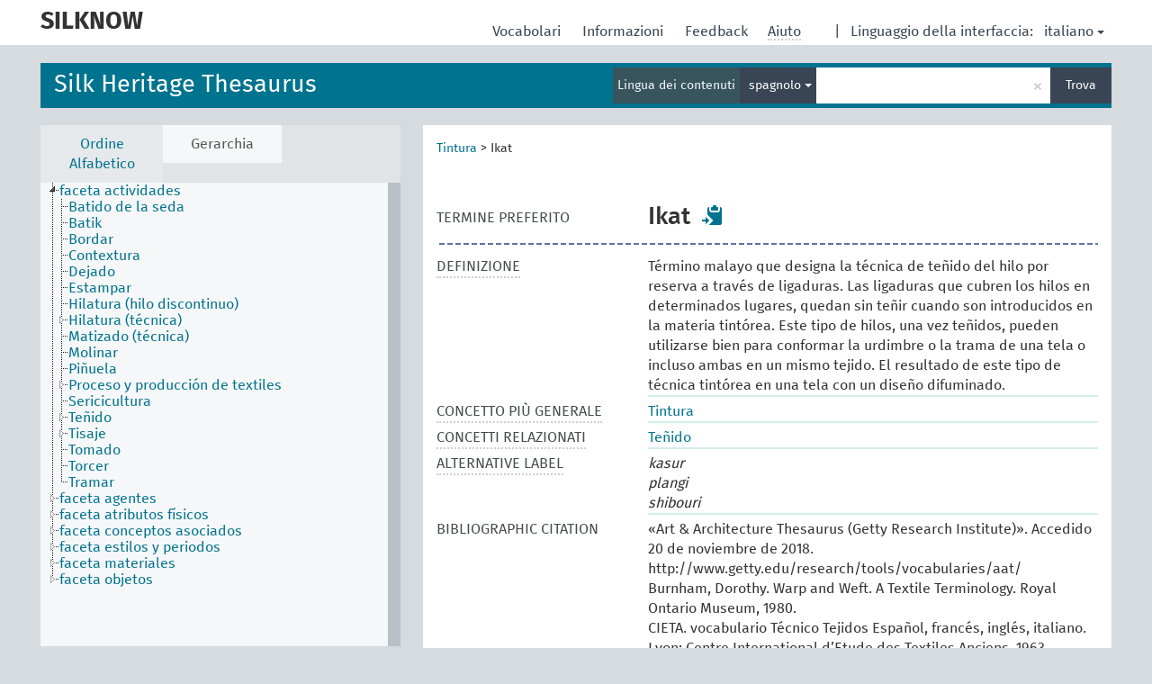

--- FILE ---
content_type: text/html; charset=UTF-8
request_url: https://skosmos.silknow.org/thesaurus/it/page/287?clang=es
body_size: 10845
content:
<!DOCTYPE html>
<html dir="ltr" lang="it">
<head>
<base href="https://skosmos.silknow.org/">
<link rel="shortcut icon" href="favicon.ico"><meta http-equiv="X-UA-Compatible" content="IE=Edge">
<meta http-equiv="Content-Type" content="text/html; charset=UTF-8">
<meta name="viewport" content="width=device-width, initial-scale=1.0">
<link href="vendor/components/jqueryui/themes/cupertino/jquery-ui.min.css" media="screen, print" rel="stylesheet" type="text/css">
<link href="vendor/twitter/bootstrap/dist/css/bootstrap.min.css" media="screen, print" rel="stylesheet" type="text/css">
<link href="vendor/vakata/jstree/dist/themes/default/style.min.css" media="screen, print" rel="stylesheet" type="text/css">
<link href="vendor/davidstutz/bootstrap-multiselect/dist/css/bootstrap-multiselect.css" media="screen, print" rel="stylesheet" type="text/css">
<link href="resource/css/jquery.mCustomScrollbar.css" rel="stylesheet" type="text/css" />
<link href="resource/css/jquery.qtip.min.css" rel="stylesheet" type="text/css" />
<link href="resource/css/fira.css" media="screen, print" rel="stylesheet" type="text/css">
<link href="resource/css/styles.css" media="screen, print" rel="stylesheet" type="text/css">
<title>SILKNOW:SILK:Ikat</title>
</head>
<body class="vocab-thesaurus">
  <div id="skiptocontent">
    <a href="thesaurus/it/page/287?clang=es#maincontent">skip to main content</a>
  </div><div class="topbar-white">    <div class="topbar topbar-white"><aclass="service-it"href="it/?clang=es"><h1 id="service-name">SILKNOW</h1></a><div id="language" class="dropdown"><span class="navigation-font">|</span>
  <span class="navigation-font">Linguaggio della interfaccia:</span>
  <button type="button" class="btn btn-default dropdown-toggle navigation-font" data-toggle="dropdown">italiano<span class="caret"></span></button>
  <ul class="dropdown-menu dropdown-menu-right">  <li><a id="language-es" class="versal" href="thesaurus/es/page/287?clang=es">español</a></li>  <li><a id="language-en" class="versal" href="thesaurus/en/page/287?clang=es">English</a></li>  <li><a id="language-fr" class="versal" href="thesaurus/fr/page/287?clang=es">français</a></li>  </ul>
</div><div id="navigation">
  <a href="it/?clang=es" id="navi1" class="navigation-font" >Vocabolari  </a>
  <a href="it/about?clang=es" id="navi2" class="navigation-font">Informazioni  </a>
  <a href="thesaurus/it/feedback?clang=es" id="navi3" class="navigation-font">Feedback  </a>
  <span id="navi4" title="Passa il cursore sopra il testo con i puntini per leggere le istruzioni sulla proprietà<br /><br />Per la ricerca su parole incomplete, usare il simbolo *, come in *animale o *licenza*. Per la parte terminale di una parola, la ricerca completerà la parola inserita anche se il simbolo * non è stato inserito: ad esempio, gatto fornirà gli stessi risultati di gatto*">
    <span class="navigation-font">Aiuto</span>
  </span>
</div>

<!-- top-bar ENDS HERE -->
    </div></div>  <div class="headerbar"><div class="row"><div class="headerbar-coloured"></div><div class="header-left">
  <h1><a href="thesaurus/it/?clang=es">Silk Heritage Thesaurus</a></h1>
</div><div class="header-float"><div class="search-vocab-text"><p>Lingua dei contenuti</p></div>  <form class="navbar-form" role="search" name="text-search" action="thesaurus/it/search">
    <input style="display: none" name="clang" value="es" id="lang-input">
    <div class="input-group">
      <div class="input-group-btn">
        <label class="sr-only" for="lang-dropdown-toggle">Lingua per la visualizzazione dei contenuti e la ricerca</label>
        <button type="button" class="btn btn-default dropdown-toggle" data-toggle="dropdown" id="lang-dropdown-toggle">italiano</button>
        <ul class="dropdown-menu">          <li><a href="thesaurus/it/page/?clang=fr&amp;uri=287" class="lang-button" hreflang="fr">francese</a></li>          <li><a href="thesaurus/it/page/?clang=en&amp;uri=287" class="lang-button" hreflang="en">inglese</a></li>          <li><a href="thesaurus/it/page/?uri=287" class="lang-button" hreflang="it">italiano</a></li>          <li><a href="thesaurus/it/page/?clang=es&amp;uri=287" class="lang-button" hreflang="es">spagnolo</a></li>          <li><a href="thesaurus/it/page/?uri=287&clang=es&anylang=on" class="lang-button lang-button-all">Qualsiasi lingua</a><input name="anylang" type="checkbox"></li>
        </ul>
      </div><!-- /btn-group -->
      <label class="sr-only" for="search-field">Inserisci un termine per la ricerca</label>
      <input id="search-field" type="text" class="form-control" name="q" value="">
      <div class="input-group-btn">
        <label class="sr-only" for="search-all-button">Invia la richiesta per la ricerca</label>
        <button id="search-all-button" type="submit" class="btn btn-primary">Trova</button>
      </div>
    </div>
    <div id="search-from-all-vocabularies-radio-buttons">
      <input type="radio" id="all-languages-true" name="anylang" value="on"
      onClick="createCookie('SKOSMOS_SEARCH_ALL', this.value , 365);" />
    </div>  </form></div></div>  </div>  <div class="main-container">    <div id="sidebar">      <div class="sidebar-buttons">
        <ul class="nav nav-tabs">          <li id="alpha"><a href="thesaurus/it/index?clang=es">Ordine Alfabetico</a></li>          <li id="hierarchy" class="active"><a href="#" id="hier-trigger">Gerarchia</a></li>        </ul>
      </div>
      <div class="sidebar-grey concept-hierarchy">
        <div id="alphabetical-menu">        </div>      </div>    </div>    <div id="maincontent">      <div class="content">    <div class="concept-info">
      <div class="concept-main">            <div class="crumb-path"><a class="propertyvalue bread-crumb" href="thesaurus/it/page/912?clang=es">Tintura</a><span class="bread-crumb"> > </span><span class="bread-crumb propertylabel-pink">Ikat</span>            </div>
            <div class="concept-images"></div>
            <script type="text/javascript">
              document.addEventListener('DOMContentLoaded', function() {
                document.querySelectorAll('.row[data-type="skos:exactMatch"] a.versal').forEach((elem) => {
                  const href = elem.href;
                  if (href.startsWith('http://www.wikidata.org/')) {
                    const parts = href.split('/');
                    const wdt = parts[parts.length - 1];
                    const baseHref = document.querySelector('base').href;
                    fetch(`${baseHref}rest/v1/wikidata-image?qid=${encodeURIComponent(wdt)}`).then(response => response.json()).then(data => {
                      const imageSrc = data.url;
                      const imageCaption = data.caption;

                      const conceptImage = document.createElement('div');
                      conceptImage.className = 'concept-image';

                      const img = document.createElement('img');
                      img.style.maxHeight = '200px';
                      img.src = imageSrc;

                      const link = document.createElement('a');
                      link.target = '_blank';
                      link.rel = 'noopener noreferrer';
                      link.href = imageSrc;
                      link.appendChild(img);
                      conceptImage.appendChild(link);

                      const caption = document.createElement('div');
                      caption.innerHTML = imageCaption;
                      conceptImage.appendChild(caption);

                      document.querySelector('.concept-images').appendChild(conceptImage);
                    });
                  }
                });
              });
            </script><div class="row" data-type="skos:prefLabel"><div class="property-label property-label-pref"><span class="versal">TERMINE PREFERITO</span></div><div class="property-value-column"><span class="prefLabel conceptlabel" id="pref-label">Ikat</span>        &nbsp;<button type="button" data-toggle="tooltip" data-placement="button" title="Copy to clipboard" class="btn btn-default btn-xs copy-clipboard" for="#pref-label"><span class="glyphicon glyphicon-copy" aria-hidden="true"></span></button></div><div class="col-md-12"><div class="preflabel-spacer"></div></div></div>        <div class="row" data-type="skos:definition">
          <div class="property-label">
            <span class="versal property-click" title="Una spiegazione completa del significato inteso di un concetto">DEFINIZIONE</span>
          </div>
          <div class="property-value-column"><div class="property-value-wrapper">        <ul>            <li><span>Término malayo que designa la técnica de teñido del hilo por reserva a través de ligaduras. Las ligaduras que cubren los hilos en determinados lugares, quedan sin teñir cuando son introducidos en la materia tintórea. Este tipo de hilos, una vez teñidos, pueden utilizarse bien para conformar la urdimbre o la trama de una tela o incluso ambas en un mismo tejido. El resultado de este tipo de técnica tintórea en una tela con un diseño difuminado.</span>            </li>        </ul>        </div></div></div>        <div class="row" data-type="skos:broader">
          <div class="property-label">
            <span class="versal property-click" title="Concetto più generale">CONCETTO PIÙ GENERALE</span>
          </div>
          <div class="property-value-column"><div class="property-value-wrapper">        <ul>            <li>                    <a href="thesaurus/it/page/912?clang=es">Tintura</a>            </li>        </ul>        </div></div></div>        <div class="row" data-type="skos:related">
          <div class="property-label">
            <span class="versal property-click" title="Concetti in relazione con questo concetto">CONCETTI RELAZIONATI</span>
          </div>
          <div class="property-value-column"><div class="property-value-wrapper">        <ul>            <li>                    <a href="thesaurus/it/page/452?clang=es">Teñido</a>            </li>        </ul>        </div></div></div>        <div class="row" data-type="skos:altLabel">
          <div class="property-label">
            <span class="versal property-click" title="Termini alternativi per il concetto">ALTERNATIVE LABEL</span>
          </div>
          <div class="property-value-column"><div class="property-value-wrapper">        <ul>            <li><span class="replaced">kasur</span>            </li>            <li><span class="replaced">plangi</span>            </li>            <li><span class="replaced">shibouri</span>            </li>        </ul>        </div></div></div>        <div class="row" data-type="dc:bibliographicCitation">
          <div class="property-label">
            <span class="versal">BIBLIOGRAPHIC CITATION</span>
          </div>
          <div class="property-value-column"><div class="property-value-wrapper">        <ul>            <li><span>«Art &amp; Architecture Thesaurus (Getty Research Institute)». Accedido 20 de noviembre de 2018. http://www.getty.edu/research/tools/vocabularies/aat/</span>            </li>            <li><span>Burnham, Dorothy. Warp and Weft. A Textile Terminology. Royal Ontario Museum, 1980.</span>            </li>            <li><span>CIETA. vocabulario Técnico Tejidos Español, francés, inglés, italiano. Lyon: Centre  International d’Etude des Textiles Anciens, 1963</span>            </li>        </ul>        </div></div></div>      <div class="row" data-type="skos:memberOf">
        <div class="property-label"><span class="versal property-click" title="Gruppo cui il concetto appartiene" >APPARTIENE AL GRUPPO</span></div>
        <div class="property-value-column"><div class="property-value-wrapper">
          <ul>              <li>                <a class="versal" href="thesaurus/it/page/?clang=es&amp;uri=http%3A%2F%2Fvocab.getty.edu%2Faat%2F300264090">http://vocab.getty.edu/aat/300264090</a>              </li>              <li>                <a class="versal" href="thesaurus/it/page/?clang=es&amp;uri=http%3A%2F%2Fdata.silknow.org%2Fvocabulary%2Ffacet%2Ftechniques">techniques</a><span class="versal"> &#62; </span>                <a class="versal" href="thesaurus/it/page/?clang=es&amp;uri=http%3A%2F%2Fdata.silknow.org%2Fvocabulary%2Ffacet%2Fresist_dyeing">resist dyeing</a>              </li>          </ul>
        </div></div>
      </div>      <div class="row">
        <div class="property-label"><span class="versal property-click" title="Termini per il concetto in altre lingue" >IN ALTRE LINGUE</span></div>
        <div class="property-value-column"><div class="property-value-wrapper">              <div class="row other-languages first-of-language">
                <div class="col-xs-6 versal versal-pref">Ikat (technique)</div>
                <div class="col-xs-6 versal"><p>francese</p></div>
              </div>              <div class="row other-languages">
                <div class="col-xs-6 versal replaced">Impression sur fils</div>
                <div class="col-xs-6 versal"></div>
              </div>              <div class="row other-languages first-of-language">
                <div class="col-xs-6 versal versal-pref">Ikat</div>
                <div class="col-xs-6 versal"><p>inglese</p></div>
              </div>              <div class="row other-languages first-of-language">
                <div class="col-xs-6 versal versal-pref">Ikat</div>
                <div class="col-xs-6 versal"><p>italiano</p></div>
              </div>          </div>
        </div></div>        <div class="row">
            <div class="property-label"><span class="versal">URI</span></div>
            <div class="property-value-column"><div class="property-value-wrapper"><span class="versal uri-input-box" id="uri-input-box">http://data.silknow.org/vocabulary/287</span> <button type="button" data-toggle="tooltip" data-placement="button" title="Copy to clipboard" class="btn btn-default btn-xs copy-clipboard" for="#uri-input-box"><span class="glyphicon glyphicon-copy" aria-hidden="true"></span></button></div></div>
        </div>
        <div class="row">
            <div class="property-label"><span class="versal">Scarica questo concetto</span></div>
            <div class="property-value-column">
<span class="versal concept-download-links"><a href="rest/v1/thesaurus/data?uri=http%3A%2F%2Fdata.silknow.org%2Fvocabulary%2F287&amp;format=application/rdf%2Bxml">RDF/XML</a>
          <a href="rest/v1/thesaurus/data?uri=http%3A%2F%2Fdata.silknow.org%2Fvocabulary%2F287&amp;format=text/turtle">
            TURTLE</a>
          <a href="rest/v1/thesaurus/data?uri=http%3A%2F%2Fdata.silknow.org%2Fvocabulary%2F287&amp;format=application/ld%2Bjson">JSON-LD</a>
        </span>            </div>
        </div>
      </div>      <div class="concept-appendix">        <div class="row" data-type="skos:closeMatch">
          <div class="property-label"><span class="versal property-click" title="Concetto molto simile in un altro vocabolario">CONCETTO MOLTO SIMILE</span></div>
          <div class="property-value-column">              <div class="row">
                <div class="col-xs-5">
                  <a class="versal" href="http://vocab.getty.edu/aat/300249861">http://vocab.getty.edu/aat/300249861</a>                </div>                  <span class="appendix-vocab-label col-xs-7">vocab.getty.edu</span>              </div>          </div>
        </div>        <div class="row" data-type="skos:exactMatch">
          <div class="property-label"><span class="versal property-click" title="Concetti perfettamente compatibili in un altro vocabolario">MATCH PERFETTO</span></div>
          <div class="property-value-column">              <div class="row">
                <div class="col-xs-5">
                  <a class="versal" href="http://www.wikidata.org/entity/Q140101">ikat</a>                </div>                  <span class="appendix-vocab-label col-xs-7">www.wikidata.org</span>              </div>          </div>
        </div>      </div>    </div>    <div class="concept-appendix replaced">
      <span class="versal">Sentitevi liberi di collaborare e di inviare i vostri suggerimenti a        <a href="mailto:info@silknow.eu">info@silknow.eu</a>
      </span>
    </div>      </div>
    </div>    <footer id="footer"></footer>
  </div><script type="text/javascript">
<!-- translations needed in javascript -->
var noResultsTranslation = "Non ci sono risultati";
var loading_text = "Sto caricando più oggetti";
var jstree_loading = "Sto caricando ...";
var results_disp = "Tutti i %d risultati mostrati";
var all_vocabs  = "da tutti";
var n_selected = "selezionati";
var missing_value = "è richiesto un valore non nullo";
var expand = "mostra tutti i # path";
var hiertrans = "Gerarchia";

<!-- variables passed through to javascript -->
var lang = "it";
var content_lang = "es";
var vocab = "thesaurus";var uri = "http://data.silknow.org/vocabulary/287";
var prefLabels = [{"lang": "es","label": "Ikat"},{"lang": "fr", "label": "Ikat (technique)"},{"lang": "en", "label": "Ikat"},{"lang": "it", "label": "Ikat"}];var uriSpace = "http://data.silknow.org/vocabulary/";var showNotation =true;var languageOrder = ["es","en","fr","it"];</script><script type="application/ld+json">{"@context":{"skos":"http://www.w3.org/2004/02/skos/core#","isothes":"http://purl.org/iso25964/skos-thes#","rdfs":"http://www.w3.org/2000/01/rdf-schema#","owl":"http://www.w3.org/2002/07/owl#","dct":"http://purl.org/dc/terms/","dc11":"http://purl.org/dc/elements/1.1/","uri":"@id","type":"@type","lang":"@language","value":"@value","graph":"@graph","label":"rdfs:label","prefLabel":"skos:prefLabel","altLabel":"skos:altLabel","hiddenLabel":"skos:hiddenLabel","broader":"skos:broader","narrower":"skos:narrower","related":"skos:related","inScheme":"skos:inScheme","schema":"http://schema.org/","wd":"http://www.wikidata.org/entity/","wdt":"http://www.wikidata.org/prop/direct/","pav":"http://purl.org/pav/","thesaurus":"http://data.silknow.org/vocabulary/"},"graph":[{"uri":"thesaurus:287","type":"skos:Concept","dct:bibliographicCitation":[{"lang":"fr","value":"CIETA, Guelton, Marie-Hélène et Valansot, Odile (dir.). Vocabulaire technique français Lyon: Centre international d’étude des textiles anciens, 2020, p. 14, 24, 43"},{"lang":"fr","value":"Gibbon, Kate et Hale, Andrew. Splendeur des soies d'Asie centrale. Ikats. Adam Biro. 1998. p. 81-94"},{"lang":"fr","value":"Hardouin-Fugier, Élisabeth, Berthod, Bernard, Chavent-Fusaro, Martine et Déprez, Camille. Les étoffes :  dictionnaire historique. Paris: l’Amateur (1994), 2005, p. 219"},{"lang":"it","value":"F. Pizzato, Tessuti & C. Piccolo dizionario dei termini del mestiere, Milano, 1992"},{"lang":"it","value":"G. Sergio, Parole di moda. Il \"Corriere delle dame\" e il lessico della moda nell'Ottocento, Milano, 2010."},{"lang":"it","value":"CIETA Vocabolario tecnico dei tessuti Italiano - Francese - Inglese. Lyon: Centre  International d’Etude des Textiles Anciens, 2019"},{"lang":"es","value":"«Art & Architecture Thesaurus (Getty Research Institute)». Accedido 20 de noviembre de 2018. http://www.getty.edu/research/tools/vocabularies/aat/"},{"lang":"it","value":"A. Donnanno, Modabolario. Parole e immagini della moda. Dizionario tecnico-creativo. Storia del costume tessuti e tessitura tecniche sartoriali accessori e stilisti, Milano, 2018"},{"lang":"it","value":"E. Bianchi, Dizionario internazionale dei tessuti, Como, 1997"},{"lang":"it","value":"Maria Teresa Lucidi ( a cura di), Glossario dei termini tecnici occidentali, cinesi e giapponesi, in La seta e la sua via, Roma, 1994"},{"lang":"fr","value":"Boucher, Jean-Jacques. Le dictionnaire de la soie: découvrir son histoire de ses origines jusqu’à nos jours. Paris: F. Lanore, 2015, p. 296"},{"lang":"en","value":"Burnham, Dorothy. Warp and Weft. A Textile Terminology. Royal Ontario Museum, 1980; Simpson, John; Weiner, Edmund (eds). The Oxford English Dictionary. Oxford : Clarendon Press ; Oxford ; New York : Oxford University Press, 1989. [www.oed.com]"},{"lang":"es","value":"CIETA. vocabulario Técnico Tejidos Español, francés, inglés, italiano. Lyon: Centre  International d’Etude des Textiles Anciens, 1963"},{"lang":"es","value":"Burnham, Dorothy. Warp and Weft. A Textile Terminology. Royal Ontario Museum, 1980."}],"altLabel":[{"lang":"es","value":"plangi"},{"lang":"es","value":"kasur"},{"lang":"es","value":"shibouri"},{"lang":"fr","value":"Impression sur fils"}],"broader":{"uri":"thesaurus:912"},"skos:closeMatch":{"uri":"http://vocab.getty.edu/aat/300249861"},"skos:definition":[{"lang":"en","value":"n. From Malay, meaning to tie, to fasten. As a technique or process, it is common in Indonesia and Malaysia. A pattern is resist-dyed on the warp or on the weft, or both but before weaving. A fabric that has been made with this process is also known as ikat."},{"lang":"it","value":"s.m. Termine indonesiano che indica un procedimento di tintura a riserva ottenuto su fasci di fili di ordito o di trame, oppure di entrambi."},{"lang":"es","value":"Término malayo que designa la técnica de teñido del hilo por reserva a través de ligaduras. Las ligaduras que cubren los hilos en determinados lugares, quedan sin teñir cuando son introducidos en la materia tintórea. Este tipo de hilos, una vez teñidos, pueden utilizarse bien para conformar la urdimbre o la trama de una tela o incluso ambas en un mismo tejido. El resultado de este tipo de técnica tintórea en una tela con un diseño difuminado."},{"lang":"fr","value":"Subst. masc. De l'indonésien ikat, \"attacher, nouer\". Désignant un procédé de teinture par réserve sur écheveau, ou impression sur fils. La technique de l'ikat est utilisée en Indonésie, en Amérique centrale et en Amérique du Sud. En Europe, l'ikat est pratiqué à Majorque au XVIIème siècle, sur chaîne de soie, tramée en chanvre.  En Italie, l'ikat sur chaîne de soie, dit \"de Florence\". Les écheveaux de fils sont ligaturés de place en place avant d'être plongé dans les bains colorés. Dans les ikats d'Asie centrale, seul l'un des deux ensembles de fils qui se croisent étaient teint par réserve avant le tissage. La trame ne comporte pas de motif (ikat de chaîne). Il existe des ikats trame, ou des deux à la fois (double ikat ou patola). Les motifs qu'on peut obtenir par ce procédé sont très variées et tirent leur effet d'un hasard habilement dirigé. Il existe des ikats du début du XIXème siècle à armure toile avec une chaîne en soie et une chaîne en coton. Il en existe également tout en soie, armure taffetas, autour de 1850. Un grand groupe d'ikat d'Asie centrale est l'ikat de velours ou \"Baghmal\" qui comporte une chaîne non teinte, qui forme le fond et une autre teinte par réserve qui constituent le poil. L'ikat s'inscrit parmi les techniques de teinture par réserve dont les principaux procédés sont le \"chiné à la branche\" – technique de l'ikat de chaîne –, le plangi – réserve par enroulement et ligature sur tissu, avec pliage ou plissage éventuel –, Tritik – réserve par couture, ou faufilage"}],"skos:exactMatch":{"uri":"wd:Q140101"},"inScheme":{"uri":"thesaurus:silk-thesaurus"},"prefLabel":[{"lang":"es","value":"Ikat"},{"lang":"fr","value":"Ikat (technique)"},{"lang":"en","value":"Ikat"},{"lang":"it","value":"Ikat"}],"related":{"uri":"thesaurus:452"},"skos:topConceptOf":{"uri":"thesaurus:silk-thesaurus"}},{"uri":"thesaurus:452","type":"skos:Concept","prefLabel":[{"lang":"fr","value":"Soie cuite"},{"lang":"en","value":"Dyed (attribute)"},{"lang":"es","value":"Teñido"},{"lang":"it","value":"Seta Cotta Tinta"}]},{"uri":"thesaurus:912","type":"skos:Concept","prefLabel":[{"lang":"fr","value":"Teinture"},{"lang":"en","value":"Dye"},{"lang":"es","value":"Tintura"},{"lang":"it","value":"Tintura"}]},{"uri":"thesaurus:facet/resist_dyeing","type":"skos:Collection","skos:member":{"uri":"thesaurus:287"},"prefLabel":{"lang":"en","value":"resist dyeing"}},{"uri":"thesaurus:facet/techniques","type":"skos:Collection","skos:member":{"uri":"thesaurus:facet/resist_dyeing"},"prefLabel":{"lang":"en","value":"techniques"}},{"uri":"thesaurus:silk-thesaurus","type":"skos:ConceptScheme","label":"Silk Heritage Thesaurus"},{"uri":"http://vocab.getty.edu/aat/300264090","skos:member":{"uri":"thesaurus:287"}},{"uri":"wd:Q140101","type":"http://wikiba.se/ontology#Item","schema:description":[{"lang":"en","value":"Decorative technique in which warp or weft threads, or both, are tie-dyed before weaving"},{"lang":"fr","value":"Technique de teinture dans laquelle des faisceaux de fils sont teints avant le tissage"},{"lang":"ms","value":"jenis kain dan teknik tradisi yang berasal daripada Indonesia"},{"lang":"id","value":"jenis kain dan teknik tradisional khas Indonesia"},{"lang":"en-gb","value":"traditional Indonesian decorative technique in which warp or weft threads, or both, are tie-dyed before weaving"},{"lang":"es","value":"Técnica de teñido tradicional de Indonesia en la que se atan y tiñen haces de hilos antes de tejer"},{"lang":"fa","value":"تکنیک رنگرزی سنتی اندونزیایی که در آن دسته های نخ قبل از بافتن بسته و رنگ می شوند"},{"lang":"fi","value":"Perinteinen indonesialainen värjäystekniikka, jossa langanloput sidotaan ja värjätään ennen kutomista"},{"lang":"hi","value":"पारंपरिक इंडोनेशियाई रंगाई तकनीक जिसमें बुनाई से पहले धागों के बंडल बांधे जाते हैं और रंगे जाते हैं"},{"lang":"ja","value":"糸の束を結び、織りの前に染色する伝統的なインドネシアの染色技術"},{"lang":"ko","value":"실을 묶고 짜기 전에 염색하는 인도네시아 전통 염색 기법"},{"lang":"nl","value":"traditionele Indonesische verftechniek waarbij bundels draden worden gebonden en gekleurd voordat ze worden geweven"},{"lang":"th","value":"เทคนิคการย้อมผ้าแบบดั้งเดิม มัดด้วยด้ายมัดย้อมก่อนทอจากอินโดนีเซีย"},{"lang":"it","value":"Tecnica di tintura tradizionale indonesiana in cui i fasci di fili vengono legati e tinti prima della tessitura"},{"lang":"de","value":"Färbetechnik, bei der Fadenbündel vor dem Weben gefärbt werden"},{"lang":"bn","value":"ইন্দোনেশিয়া রঞ্জনবিদ্যা কৌশল"},{"lang":"sv","value":"färgningsteknik"},{"lang":"ar","value":"تقنية صباغة"}],"schema:name":[{"lang":"de","value":"Ikat"},{"lang":"en","value":"Ikat"},{"lang":"es","value":"ikat"},{"lang":"fi","value":"Ikat"},{"lang":"fr","value":"ikat"},{"lang":"id","value":"Tenun ikat"},{"lang":"it","value":"ikat"},{"lang":"nl","value":"ikat"},{"lang":"th","value":"มัดหมี่"},{"lang":"ko","value":"이캇"},{"lang":"ca","value":"Ikat"},{"lang":"oc","value":"Ikat"},{"lang":"hi","value":"ikat"},{"lang":"cs","value":"Ikat"},{"lang":"fa","value":"دارایی‌بافی"},{"lang":"ja","value":"イカット"},{"lang":"ms","value":"Ikat"},{"lang":"en-gb","value":"ikat"},{"lang":"nn","value":"Ikat"},{"lang":"bn","value":"ইকাত"},{"lang":"uz","value":"Ikat"},{"lang":"be","value":"Ікат"},{"lang":"sv","value":"Ikat"},{"lang":"ar","value":"إيقاط"},{"lang":"mk","value":"Икат"}],"label":[{"lang":"de","value":"Ikat"},{"lang":"en","value":"Ikat"},{"lang":"es","value":"ikat"},{"lang":"fi","value":"Ikat"},{"lang":"fr","value":"ikat"},{"lang":"id","value":"Tenun ikat"},{"lang":"it","value":"ikat"},{"lang":"nl","value":"ikat"},{"lang":"th","value":"มัดหมี่"},{"lang":"ko","value":"이캇"},{"lang":"ca","value":"Ikat"},{"lang":"oc","value":"Ikat"},{"lang":"hi","value":"ikat"},{"lang":"cs","value":"Ikat"},{"lang":"fa","value":"دارایی‌بافی"},{"lang":"ja","value":"イカット"},{"lang":"ms","value":"Ikat"},{"lang":"en-gb","value":"ikat"},{"lang":"nn","value":"Ikat"},{"lang":"bn","value":"ইকাত"},{"lang":"uz","value":"Ikat"},{"lang":"be","value":"Ікат"},{"lang":"sv","value":"Ikat"},{"lang":"ar","value":"إيقاط"},{"lang":"mk","value":"Икат"}],"prefLabel":[{"lang":"de","value":"Ikat"},{"lang":"en","value":"Ikat"},{"lang":"es","value":"ikat"},{"lang":"fi","value":"Ikat"},{"lang":"fr","value":"ikat"},{"lang":"id","value":"Tenun ikat"},{"lang":"it","value":"ikat"},{"lang":"nl","value":"ikat"},{"lang":"th","value":"มัดหมี่"},{"lang":"ko","value":"이캇"},{"lang":"ca","value":"Ikat"},{"lang":"oc","value":"Ikat"},{"lang":"hi","value":"ikat"},{"lang":"cs","value":"Ikat"},{"lang":"fa","value":"دارایی‌بافی"},{"lang":"ja","value":"イカット"},{"lang":"ms","value":"Ikat"},{"lang":"en-gb","value":"ikat"},{"lang":"nn","value":"Ikat"},{"lang":"bn","value":"ইকাত"},{"lang":"uz","value":"Ikat"},{"lang":"be","value":"Ікат"},{"lang":"sv","value":"Ikat"},{"lang":"ar","value":"إيقاط"},{"lang":"mk","value":"Икат"}],"wdt:P31":{"uri":"wd:Q2717220"}},{"uri":"https://ar.wikipedia.org/wiki/%D8%A5%D9%8A%D9%82%D8%A7%D8%B7","type":"schema:Article","schema:about":{"uri":"wd:Q140101"},"schema:inLanguage":"ar","schema:isPartOf":{"uri":"https://ar.wikipedia.org/"},"schema:name":{"lang":"ar","value":"إيقاط"}},{"uri":"https://be.wikipedia.org/wiki/%D0%86%D0%BA%D0%B0%D1%82","type":"schema:Article","schema:about":{"uri":"wd:Q140101"},"schema:inLanguage":"be","schema:isPartOf":{"uri":"https://be.wikipedia.org/"},"schema:name":{"lang":"be","value":"Ікат"}},{"uri":"https://bn.wikipedia.org/wiki/%E0%A6%87%E0%A6%95%E0%A6%BE%E0%A6%A4","type":"schema:Article","schema:about":{"uri":"wd:Q140101"},"schema:inLanguage":"bn","schema:isPartOf":{"uri":"https://bn.wikipedia.org/"},"schema:name":{"lang":"bn","value":"ইকাত"}},{"uri":"https://ca.wikipedia.org/wiki/Ikat","type":"schema:Article","schema:about":{"uri":"wd:Q140101"},"schema:inLanguage":"ca","schema:isPartOf":{"uri":"https://ca.wikipedia.org/"},"schema:name":{"lang":"ca","value":"Ikat"}},{"uri":"https://cs.wikipedia.org/wiki/Ikat","type":"schema:Article","schema:about":{"uri":"wd:Q140101"},"schema:inLanguage":"cs","schema:isPartOf":{"uri":"https://cs.wikipedia.org/"},"schema:name":{"lang":"cs","value":"Ikat"}},{"uri":"https://de.wikipedia.org/wiki/Ikat","type":"schema:Article","schema:about":{"uri":"wd:Q140101"},"schema:inLanguage":"de","schema:isPartOf":{"uri":"https://de.wikipedia.org/"},"schema:name":{"lang":"de","value":"Ikat"}},{"uri":"https://en.wikipedia.org/wiki/Ikat","type":"schema:Article","schema:about":{"uri":"wd:Q140101"},"schema:inLanguage":"en","schema:isPartOf":{"uri":"https://en.wikipedia.org/"},"schema:name":{"lang":"en","value":"Ikat"}},{"uri":"https://es.wikipedia.org/wiki/Ikat","type":"schema:Article","schema:about":{"uri":"wd:Q140101"},"schema:inLanguage":"es","schema:isPartOf":{"uri":"https://es.wikipedia.org/"},"schema:name":{"lang":"es","value":"Ikat"}},{"uri":"https://fa.wikipedia.org/wiki/%D8%AF%D8%A7%D8%B1%D8%A7%DB%8C%DB%8C%E2%80%8C%D8%A8%D8%A7%D9%81%DB%8C","type":"schema:Article","schema:about":{"uri":"wd:Q140101"},"schema:inLanguage":"fa","schema:isPartOf":{"uri":"https://fa.wikipedia.org/"},"schema:name":{"lang":"fa","value":"دارایی‌بافی"}},{"uri":"https://fi.wikipedia.org/wiki/Ikat","type":"schema:Article","schema:about":{"uri":"wd:Q140101"},"schema:inLanguage":"fi","schema:isPartOf":{"uri":"https://fi.wikipedia.org/"},"schema:name":{"lang":"fi","value":"Ikat"}},{"uri":"https://fr.wikipedia.org/wiki/Ikat","type":"schema:Article","schema:about":{"uri":"wd:Q140101"},"schema:inLanguage":"fr","schema:isPartOf":{"uri":"https://fr.wikipedia.org/"},"schema:name":{"lang":"fr","value":"Ikat"}},{"uri":"https://id.wikipedia.org/wiki/Tenun_ikat","type":"schema:Article","schema:about":{"uri":"wd:Q140101"},"schema:inLanguage":"id","schema:isPartOf":{"uri":"https://id.wikipedia.org/"},"schema:name":{"lang":"id","value":"Tenun ikat"}},{"uri":"https://it.wikipedia.org/wiki/Ikat","type":"schema:Article","schema:about":{"uri":"wd:Q140101"},"schema:inLanguage":"it","schema:isPartOf":{"uri":"https://it.wikipedia.org/"},"schema:name":{"lang":"it","value":"Ikat"}},{"uri":"https://ko.wikipedia.org/wiki/%EC%9D%B4%EC%B9%B4%ED%8A%B8","type":"schema:Article","schema:about":{"uri":"wd:Q140101"},"schema:inLanguage":"ko","schema:isPartOf":{"uri":"https://ko.wikipedia.org/"},"schema:name":{"lang":"ko","value":"이카트"}},{"uri":"https://mk.wikipedia.org/wiki/%D0%98%D0%BA%D0%B0%D1%82","type":"schema:Article","schema:about":{"uri":"wd:Q140101"},"schema:inLanguage":"mk","schema:isPartOf":{"uri":"https://mk.wikipedia.org/"},"schema:name":{"lang":"mk","value":"Икат"}},{"uri":"https://nl.wikipedia.org/wiki/Ikat","type":"schema:Article","schema:about":{"uri":"wd:Q140101"},"schema:inLanguage":"nl","schema:isPartOf":{"uri":"https://nl.wikipedia.org/"},"schema:name":{"lang":"nl","value":"Ikat"}},{"uri":"https://nn.wikipedia.org/wiki/Ikat","type":"schema:Article","schema:about":{"uri":"wd:Q140101"},"schema:inLanguage":"nn","schema:isPartOf":{"uri":"https://nn.wikipedia.org/"},"schema:name":{"lang":"nn","value":"Ikat"}},{"uri":"https://sv.wikipedia.org/wiki/Ikat","type":"schema:Article","schema:about":{"uri":"wd:Q140101"},"schema:inLanguage":"sv","schema:isPartOf":{"uri":"https://sv.wikipedia.org/"},"schema:name":{"lang":"sv","value":"Ikat"}},{"uri":"https://th.wikipedia.org/wiki/%E0%B8%A1%E0%B8%B1%E0%B8%94%E0%B8%AB%E0%B8%A1%E0%B8%B5%E0%B9%88","type":"schema:Article","schema:about":{"uri":"wd:Q140101"},"schema:inLanguage":"th","schema:isPartOf":{"uri":"https://th.wikipedia.org/"},"schema:name":{"lang":"th","value":"มัดหมี่"}},{"uri":"https://www.wikidata.org/wiki/Special:EntityData/Q140101","type":"schema:Dataset","schema:about":{"uri":"wd:Q140101"}}]}
</script><script type="text/javascript" src="vendor/components/jquery/jquery.min.js"></script>
<script type="text/javascript" src="vendor/components/jqueryui/jquery-ui.min.js"></script>
<script type="text/javascript" src="vendor/components/handlebars.js/handlebars.min.js"></script>
<script type="text/javascript" src="vendor/vakata/jstree/dist/jstree.min.js"></script>
<script type="text/javascript" src="vendor/twitter/typeahead.js/dist/typeahead.bundle.min.js"></script>
<script type="text/javascript" src="vendor/medialize/uri.js/src/URI.min.js"></script>
<script type="text/javascript" src="vendor/davidstutz/bootstrap-multiselect/dist/js/bootstrap-multiselect.js"></script>
<script type="text/javascript" src="vendor/twitter/bootstrap/dist/js/bootstrap.js"></script>
<script type="text/javascript" src="vendor/grimmlink/qtip2/dist/jquery.qtip.min.js"></script>
<script type="text/javascript" src="vendor/etdsolutions/waypoints/jquery.waypoints.min.js"></script>
<script type="text/javascript" src="vendor/newerton/jquery-mousewheel/jquery.mousewheel.min.js"></script>
<script type="text/javascript" src="vendor/pamelafox/lscache/lscache.min.js"></script>
<script type="text/javascript" src="vendor/malihu/malihu-custom-scrollbar-plugin/jquery.mCustomScrollbar.concat.min.js"></script>
<script type="text/javascript" src="resource/js/config.js"></script>
<script type="text/javascript" src="resource/js/hierarchy.js"></script>
<script type="text/javascript" src="resource/js/groups.js"></script>
<script type="text/javascript" src="resource/js/scripts.js"></script><script type="text/javascript" src="resource/js/docready.js"></script>

</body>
</html>
<script>(function (c) {if (c && c.groupCollapsed) {
c.log("%c[2026-01-22 07:24:32] INFO [qid 83845] SPARQL query:\nPREFIX owl: <http://www.w3.org/2002/07/owl#>\nPREFIX rdf: <http://www.w3.org/1999/02/22-rdf-syntax-ns#>\nPREFIX rdfs: <http://www.w3.org/2000/01/rdf-schema#>\nPREFIX skos: <http://www.w3.org/2004/02/skos/core#>\nPREFIX skosxl: <http://www.w3.org/2008/05/skos-xl#>\n\nCONSTRUCT {\n ?s ?p ?uri .\n ?sp ?uri ?op .\n ?uri ?p ?o .\n ?p rdfs:label ?proplabel .\n ?p rdfs:comment ?propcomm .\n ?p skos:definition ?propdef .\n ?p rdfs:subPropertyOf ?pp .\n ?pp rdfs:label ?plabel .\n ?o a ?ot .\n ?o skos:prefLabel ?opl .\n ?o rdfs:label ?ol .\n ?o rdf:value ?ov .\n ?o skos:notation ?on .\n ?o ?oprop ?oval .\n ?o ?xlprop ?xlval .\n ?directgroup skos:member ?uri .\n ?parent skos:member ?group .\n ?group skos:prefLabel ?grouplabel .\n ?b1 rdf:first ?item .\n ?b1 rdf:rest ?b2 .\n ?item a ?it .\n ?item skos:prefLabel ?il .\n ?group a ?grouptype . \n} FROM NAMED <http://data.silknow.org/vocabulary>  WHERE {\n VALUES (?uri) { (<http://data.silknow.org/vocabulary/287>) }\n GRAPH <http://data.silknow.org/vocabulary> {\n  {\n    ?s ?pr ?uri .\n    FILTER(!isBlank(?s))\n    FILTER(?pr != skos:inScheme)\n    FILTER NOT EXISTS { ?s owl:deprecated true . }\n  }\n  UNION\n  { ?sp ?uri ?op . }\n  UNION\n  {\n    ?directgroup skos:member ?uri .\n    ?group skos:member+ ?uri .\n    ?group skos:prefLabel ?grouplabel .\n    ?group a ?grouptype .\n    OPTIONAL { ?parent skos:member ?group }\n  }\n  UNION\n  {\n   ?uri ?p ?o .\n   OPTIONAL {\n     ?o rdf:rest* ?b1 .\n     ?b1 rdf:first ?item .\n     ?b1 rdf:rest ?b2 .\n     OPTIONAL { ?item a ?it . }\n     OPTIONAL { ?item skos:prefLabel ?il . }\n   }\n   OPTIONAL {\n     { ?p rdfs:label ?proplabel . }\n     UNION\n     { ?p rdfs:comment ?propcomm . }\n     UNION\n     { ?p skos:definition ?propdef . }\n     UNION\n     { ?p rdfs:subPropertyOf ?pp . }\n   }\n   OPTIONAL {\n     { ?o a ?ot . }\n     UNION\n     { ?o skos:prefLabel ?opl . }\n     UNION\n     { ?o rdfs:label ?ol . }\n     UNION\n     { ?o rdf:value ?ov .\n       OPTIONAL { ?o ?oprop ?oval . }\n     }\n     UNION\n     { ?o skos:notation ?on . }\n     UNION\n     { ?o a skosxl:Label .\n       ?o ?xlprop ?xlval }\n   } \n  }\n }\n}\n\n\n", "font-weight: normal");
c.log("%c[2026-01-22 07:24:32] INFO [qid 83845] result: 52 triples returned in 20 ms\n", "font-weight: normal");
c.log("%c[2026-01-22 07:24:32] INFO [qid 94394] SPARQL query:\nPREFIX skos: <http://www.w3.org/2004/02/skos/core#>\n\nSELECT *\nWHERE {\n  SELECT ?object ?label (GROUP_CONCAT(STR(?dir);separator=' ') as ?direct)\n  WHERE {\n    <http://data.silknow.org/vocabulary/287> a ?rdfType .\n    VALUES ?rdfType { skos:Concept skos:Collection }\n    OPTIONAL {\n      {\n        <http://data.silknow.org/vocabulary/287> skos:broader* ?object .\n        ?object skos:inScheme <http://data.silknow.org/vocabulary/silk-thesaurus> .\n      }\n      UNION\n      {\n        <http://data.silknow.org/vocabulary/287> skos:broader* ?xxx .\n        ?object skos:member ?xxx .\n      }\n      OPTIONAL {\n        {\n            ?object skos:broader ?dir .\n            FILTER(!STRSTARTS(STR(?dir), \"http://vocab.getty.edu/aat/\"))\n        }\n        ?dir a ?dirRdfType .\n        VALUES ?dirRdfType { skos:Concept skos:Collection }\n      }\n      OPTIONAL {\n        ?object skos:prefLabel ?label .\n        FILTER (langMatches(lang(?label), \"es\"))\n      }\n      OPTIONAL { ?object skos:prefLabel ?label }\n    }\n  }\n  GROUP BY ?object ?label\n}\nLIMIT 1000\n\n", "font-weight: normal");
c.log("%c[2026-01-22 07:24:33] INFO [qid 94394] result: 8 rows returned in 67 ms\n", "font-weight: normal");
c.log("%c[2026-01-22 07:24:33] INFO [qid 26484] SPARQL query:\n\nPREFIX dc: <http://purl.org/dc/terms/>\nPREFIX dc11: <http://purl.org/dc/elements/1.1/>\nPREFIX rdfs: <http://www.w3.org/2000/01/rdf-schema#>\nPREFIX skos: <http://www.w3.org/2004/02/skos/core#>\nSELECT ?label\nWHERE {\n  <http://www.w3.org/2004/02/skos/core#altLabel> a ?type .\n  OPTIONAL {\n    <http://www.w3.org/2004/02/skos/core#altLabel> skos:prefLabel ?label .\n    FILTER( langMatches(lang(?label), 'it') )\n  }\n  OPTIONAL {\n    <http://www.w3.org/2004/02/skos/core#altLabel> rdfs:label ?label .\n    FILTER( langMatches(lang(?label), 'it') )\n  }\n  OPTIONAL {\n    <http://www.w3.org/2004/02/skos/core#altLabel> dc:title ?label .\n    FILTER( langMatches(lang(?label), 'it') )\n  }\n  OPTIONAL {\n    <http://www.w3.org/2004/02/skos/core#altLabel> dc11:title ?label .\n    FILTER( langMatches(lang(?label), 'it') )\n  }\n}\n\n", "font-weight: normal");
c.log("%c[2026-01-22 07:24:33] INFO [qid 26484] result: 2 rows returned in 57 ms\n", "font-weight: normal");
c.log("%c[2026-01-22 07:24:33] INFO [qid 62375] SPARQL query:\n\nPREFIX dc: <http://purl.org/dc/terms/>\nPREFIX dc11: <http://purl.org/dc/elements/1.1/>\nPREFIX rdfs: <http://www.w3.org/2000/01/rdf-schema#>\nPREFIX skos: <http://www.w3.org/2004/02/skos/core#>\nSELECT ?label\nWHERE {\n  <http://www.w3.org/2004/02/skos/core#altLabel> a ?type .\n  OPTIONAL {\n    <http://www.w3.org/2004/02/skos/core#altLabel> skos:prefLabel ?label .\n    \n  }\n  OPTIONAL {\n    <http://www.w3.org/2004/02/skos/core#altLabel> rdfs:label ?label .\n    \n  }\n  OPTIONAL {\n    <http://www.w3.org/2004/02/skos/core#altLabel> dc:title ?label .\n    \n  }\n  OPTIONAL {\n    <http://www.w3.org/2004/02/skos/core#altLabel> dc11:title ?label .\n    \n  }\n}\n\n", "font-weight: normal");
c.log("%c[2026-01-22 07:24:33] INFO [qid 62375] result: 2 rows returned in 52 ms\n", "font-weight: normal");
c.log("%c[2026-01-22 07:24:33] INFO [qid 79790] SPARQL query:\nPREFIX rdfs: <http://www.w3.org/2000/01/rdf-schema#>\n\nSELECT ?superProperty\nWHERE {\n  <http://www.w3.org/2004/02/skos/core#altLabel> rdfs:subPropertyOf ?superProperty\n}\n\n", "font-weight: normal");
c.log("%c[2026-01-22 07:24:33] INFO [qid 79790] result: 1 rows returned in 51 ms\n", "font-weight: normal");
c.log("%c[2026-01-22 07:24:33] INFO [qid 73955] SPARQL query:\n\nPREFIX dc: <http://purl.org/dc/terms/>\nPREFIX dc11: <http://purl.org/dc/elements/1.1/>\nPREFIX rdfs: <http://www.w3.org/2000/01/rdf-schema#>\nPREFIX skos: <http://www.w3.org/2004/02/skos/core#>\nSELECT ?label\nWHERE {\n  <http://purl.org/dc/terms/bibliographicCitation> a ?type .\n  OPTIONAL {\n    <http://purl.org/dc/terms/bibliographicCitation> skos:prefLabel ?label .\n    FILTER( langMatches(lang(?label), 'it') )\n  }\n  OPTIONAL {\n    <http://purl.org/dc/terms/bibliographicCitation> rdfs:label ?label .\n    FILTER( langMatches(lang(?label), 'it') )\n  }\n  OPTIONAL {\n    <http://purl.org/dc/terms/bibliographicCitation> dc:title ?label .\n    FILTER( langMatches(lang(?label), 'it') )\n  }\n  OPTIONAL {\n    <http://purl.org/dc/terms/bibliographicCitation> dc11:title ?label .\n    FILTER( langMatches(lang(?label), 'it') )\n  }\n}\n\n", "font-weight: normal");
c.log("%c[2026-01-22 07:24:33] INFO [qid 73955] result: 1 rows returned in 51 ms\n", "font-weight: normal");
c.log("%c[2026-01-22 07:24:33] INFO [qid 90191] SPARQL query:\n\nPREFIX dc: <http://purl.org/dc/terms/>\nPREFIX dc11: <http://purl.org/dc/elements/1.1/>\nPREFIX rdfs: <http://www.w3.org/2000/01/rdf-schema#>\nPREFIX skos: <http://www.w3.org/2004/02/skos/core#>\nSELECT ?label\nWHERE {\n  <http://purl.org/dc/terms/bibliographicCitation> a ?type .\n  OPTIONAL {\n    <http://purl.org/dc/terms/bibliographicCitation> skos:prefLabel ?label .\n    \n  }\n  OPTIONAL {\n    <http://purl.org/dc/terms/bibliographicCitation> rdfs:label ?label .\n    \n  }\n  OPTIONAL {\n    <http://purl.org/dc/terms/bibliographicCitation> dc:title ?label .\n    \n  }\n  OPTIONAL {\n    <http://purl.org/dc/terms/bibliographicCitation> dc11:title ?label .\n    \n  }\n}\n\n", "font-weight: normal");
c.log("%c[2026-01-22 07:24:33] INFO [qid 90191] result: 1 rows returned in 52 ms\n", "font-weight: normal");
c.log("%c[2026-01-22 07:24:33] INFO [qid 26280] SPARQL query:\nPREFIX rdfs: <http://www.w3.org/2000/01/rdf-schema#>\n\nSELECT ?superProperty\nWHERE {\n  <http://purl.org/dc/terms/bibliographicCitation> rdfs:subPropertyOf ?superProperty\n}\n\n", "font-weight: normal");
c.log("%c[2026-01-22 07:24:33] INFO [qid 26280] result: 1 rows returned in 52 ms\n", "font-weight: normal");
}})(console);</script>

--- FILE ---
content_type: text/html; charset=UTF-8
request_url: https://skosmos.silknow.org/rest/v1/wikidata-image?qid=Q140101
body_size: 528
content:
<br />
<b>Warning</b>:  file_get_contents(https://www.wikidata.org/wiki/Special:EntityData/Q140101.json): failed to open stream: HTTP request failed! HTTP/1.1 403 Forbidden
 in <b>/var/www/html/controller/RestController.php</b> on line <b>106</b><br />
<br />
<b>Warning</b>:  key() expects parameter 1 to be array, null given in <b>/var/www/html/controller/RestController.php</b> on line <b>109</b><br />
<br />
<b>Warning</b>:  file_get_contents(https://en.wikipedia.org/w/api.php?action=query&amp;format=json&amp;titles=File:&amp;prop=imageinfo&amp;iilimit=50&amp;iiprop=url|extmetadata): failed to open stream: HTTP request failed! HTTP/1.1 403 Forbidden
 in <b>/var/www/html/controller/RestController.php</b> on line <b>112</b><br />
<br />
<b>Warning</b>:  file_get_contents(https://commons.wikimedia.org/w/api.php?action=query&amp;prop=revisions&amp;rvslots=main&amp;rvprop=content&amp;rvlimit=1&amp;format=json&amp;titles=File:): failed to open stream: HTTP request failed! HTTP/1.1 403 Forbidden
 in <b>/var/www/html/controller/RestController.php</b> on line <b>128</b><br />
<br />
<b>Warning</b>:  reset() expects parameter 1 to be array, null given in <b>/var/www/html/controller/RestController.php</b> on line <b>130</b><br />
<br />
<b>Warning</b>:  key() expects parameter 1 to be array, null given in <b>/var/www/html/controller/RestController.php</b> on line <b>131</b><br />
<br />
<b>Warning</b>:  Cannot modify header information - headers already sent by (output started at /var/www/html/controller/RestController.php:106) in <b>/var/www/html/controller/RestController.php</b> on line <b>37</b><br />
<br />
<b>Warning</b>:  Cannot modify header information - headers already sent by (output started at /var/www/html/controller/RestController.php:106) in <b>/var/www/html/controller/RestController.php</b> on line <b>38</b><br />
{"url":null,"caption":""}